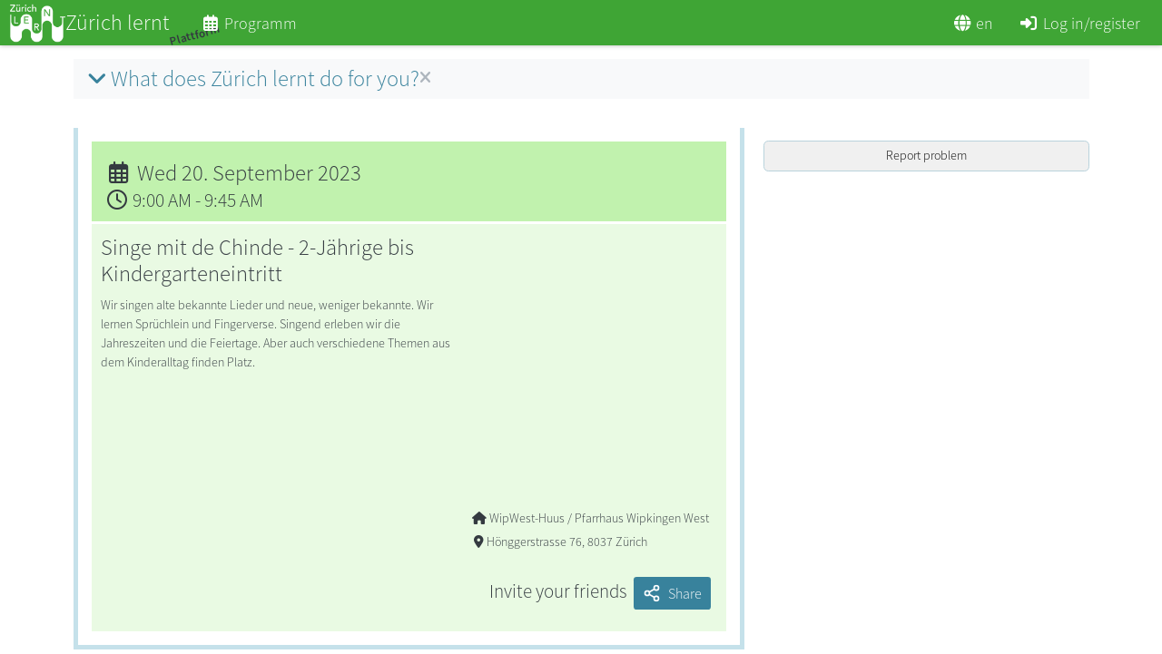

--- FILE ---
content_type: text/html; charset=utf-8
request_url: https://openki.zuerich-lernt.ch/event/gAX2iMRKqwEtCRfbA/singe-mit-de-chinde-2-jaehrige-bis-kindergarteneintritt
body_size: 5663
content:
<!DOCTYPE html>
<html>
<head>
  <link rel="stylesheet" type="text/css" class="__meteor-css__" href="/e09d8904400608a98d7be18b29f7c32ef5159713.css?meteor_css_resource=true">
<meta name="viewport" content="width=device-width, initial-scale=1" />
  <noscript>
    <style>
      .noscript {
        font-size: 32px;
        text-align: center;
      }

    </style>
    <div class="noscript mt-4">
      <img src="/logo/openki.png" alt="Openki logo" /><br />
      Please enable JavaScript
    </div>
  </noscript>

</head>
<body>
  <script type="text/javascript">__meteor_runtime_config__ = JSON.parse(decodeURIComponent("%7B%22meteorRelease%22%3A%22METEOR%403.3.2%22%2C%22gitCommitHash%22%3A%22309c44045fb963f26a3229f7627735c8bb7bb867%22%2C%22meteorEnv%22%3A%7B%22NODE_ENV%22%3A%22production%22%2C%22TEST_METADATA%22%3A%22%7B%7D%22%7D%2C%22PUBLIC_SETTINGS%22%3A%7B%22siteName%22%3A%22Z%C3%BCrich%20lernt%22%2C%22siteStage%22%3A%22%20%20%20%20%20%20%20Plattform%22%2C%22testWarning%22%3Afalse%2C%22headerLogo%22%3A%7B%22src%22%3A%22data%3Aimage%2Fpng%3Bbase64%2CiVBORw0KGgoAAAANSUhEUgAAAGQAAABECAYAAAB3TpBiAAAABmJLR0QA%2FwD%2FAP%2BgvaeTAAAKtklEQVR42u2deZAU9RXHP293AZdDUBEw3oqRJQkqavDGK8ZETUQwahKNV8VbjGXUqNEYRU2UknhQiTF4k1JCKUlUykSiiIpoRSFeSMADIqIEBRdU2N1v%2Fug3oW1npnume2ZnWb5VUzvT%2Fevf9X7v%2FL3%2BrUnaHuhLcbxhZh8CSNoR6GJmL0tqAIYDs8zs45g6kLQx0N%2FMXiMBJG0OLAJ%2BZWYX0xkg6U7F40gv213SakktkvpJ%2BqnfvztBOyZpjpc%2FIClBvPx1dBI0AHcCz%2BS51we4BjDgHQAzWyVpCtAIfAg8DcwGpiZs7yNgNfBJDS1IA3oCmwIClibh9qp3UtIUX51XZFhvV0mblFC%2BYhwiaZCk30iaJ6ktJA1aJb0u6QZJA2uFIDlRNNVXUO76Ni7Xw2UbJA3MTbRP%2BkBJvSX1kHS4pN383qaSdgjXGXpmP0kjJe2ejyCSukk6RNIoSdukGFsvSb%2F1iY9Di6SbJDW2JzH2844sktQ3wjXvSPp7pPyWvsLGhFaeJI2XtNi%2F3%2BP3bvHf3ULPj5C0JDIRcyXtGiLIJElvRlbx2WWMbStJr6l0vCSpfzXmvy7S4QHA%2FUArMMrMlqao%2BzTgReB011P5JmgPYJLrlWOAXYCLgW5AW6joKOCvfv8oYBkwNrxgElp404BBZYxlJ%2BBxSRtWkzPqJT3hK%2BK8AnqlFA55Io9o%2BhyHhPTUTlERFhFZMyL3L%2FLr%2B5cwvgeVHndVk0OudZ9ispmNy6Dux8xMMdbNUPdxZofvmdnqSPGoFfiu%2F61PSIyDgCMzGNMJkvasOEEkfQe4AJgHnFxiHRu4aZzPxC0G8%2FZbErTRlnKc50d%2BTwaG%2BQL8b4FnJnmZJyLXR1eUIJK2A%2B4GPnW9saJI%2BTXA5pFre5fTsJm1AXOAJklDopZbhqK4F%2FCNyOUlZjbLzKYDZxV4dImZzXJ9Fca3cyK1Uo7h74HewEzgyJxXHsFUM5sl6Z%2FAKPcL7gW%2BAlyfov3rgUOARySdD7wM7Alc7Fy7IoMxDgG6FCBWXzO7X9LRwMiE9fVyw2BOpQgywL%2Fv4Z98WAbMAi4B9gIu8k8rMNbFXTlcMk3S8cAtbt3lsBDYMEQQpRjjlkXuXSXp58AZwH7urSfBVpUkyKFAHAsu9QmcJ2kHYH%2BgO%2FAcsBi4zUMpAAuAgcAHeer5BXCjm7k5okyU9CCwL7CR1%2FeMmbW46BqYRx895NffTTDGYmMbAIw3s%2B9JOtP1RtJ5W48ydcgJeczXWyOm8HH%2Be2KozM1%2BbXKhYGvFHcNOjFslbeYKfnF7dmQ9QQJsBEzwPZ%2FTUuqs1DqkmuKjP9DkCvtjYJ6ZLaoRohwq6VQzu13Sve3GIR7EO8l3DitBhD6SfibpVeA94B%2FAFI8rLZS0QNKYagXvYnCjR5LPBf7TXiJrJDDBzdmsifF9YD7BRldTgWLbujm9QNI50fhXldETuMPN7RuLlGvtUDrEA5HXAfcBGyd8rDtwEzBBUn07EmV%2F4Bwz%2B6xImZUdTYfkHMdycCLQDJyTUV%2FyxcF2lnSB%[base64]%2FwdcXzNDOZWVs%2Bjs9dN7O2rAkytMbrqzU0VNrK2izm%2Ftg8ZnAD8Evyb8d%2BaR0mRheC3daKEqQ%2Bhm1vz6N36gnC8vUFOr2uorEafsiqGKX%2FXAG7vj0n%2FhPgJYJ0WQO2IUj76VYTMiwl4kIKGxLkDNcCFjpnTorm8krqDRwLXF5tsVlX6TBKjeIBYLCZTciXWG1my83sd8BggkBou3BIsSzA7pI2ynP9o0juVY%2BY9lawdqs32o9eBcRJ1pgI%2FLBYzliYMJKOAv4EjMjaEnZu7BrOQwtzxc5FHr4WeD%2FyWUywsZNj8y6%2BoophL%2FdQo5%2BDC5RfnfEkzANOSUKMsI8AnOA6JocNMuhLb%2F%2FbtRCHHCapWyTKOR%2B4uUCFbQS5XDkc6DoiH4bHhNW3ShgJ6FWAeG8Ds80sToddamafluHUNUu6nLU5yl8FHkkR0ehHEJbKe%2FOa0Ob9WSkamabs8WqkjaYiZV%2BR1JSnXyP8%2FtI0CXiSNpC03OuanjLEdGKo3z0posivlrRtGQ2cChxA9XAXsLt%2FhhPsozS5rC%2BE6WbWUm6Dzlkz%2Fec%2B4fdYSpyrOoqko0YJ0ocgi3CLEhr4LjC%2BylbSe2b2gn%2Bmm9loYAYwOM%2FLPDl5n8WW7FshhTw%2B%2FJ5LCRhdTF%2FnM3UHAc9LOqKY3JfUKOkqgn2OWvColxfwrbLs25rQ992AO0rZ3fR8rl%2BX4xgOAP7shLmP4OXOd9wiaCJIXj6etWmoVUdosdQRRIUPdiNkfhW7cRzQX9KJZrawSF8bgAuBK%2BOc8Tgll5PTtYZzgVNCvk%2Bjm%2BLHlmLSZoQDgbn%2BMs8k4DkzW%2BkLpgn4FsGOaKKt4I6ao%2Fq6K9hhBCH6ccBlZraynfrTSPDq3unOEZ%2BW66t01HDJY2Z2JnC0O4%2BHkuzFn2qhbMex1gnSFmOKLiDYwx%2FkMroa3n7VYlmVRivwFMGbuc3O5kMI8qC6JrBqioV1TgIulfSAmc2N3P9sPUG%2BuELHAWPN7P08FkgfgqzzSwiS5cLYPGFY40LgHveHDooU2TjDsVQ8g6XSImsxsI%2BZXZSPGD6hH5nZGFfOUZN104ijJ9cV0ZjVRDfN9%2FU3ssL4eobj6dmROWQFcLCZvZowNDHX3zufGeGMH7A2ae0NgijpmsizbX7CUJcwsdyTHtmRRFYlOeTspMQITewi1wdhX2J0bi%2FGU2VWmdmaPM%2Bu8XthnXEehaKqnYwgrxAkWpcupM3%2BRvDKwv%2FFFvCHcDJZQk9%2BF%2BAKOhgqRZB7UqaAToj8HkGQFd81ITF2BR6jQGZHZyTIkymffyrPtR8Bz0rauwghekq6jOAojr50QFRKqb%2Bd8vllBLuRUY93KDBD0hzgUQ%2BhrCJI0BsGHEbhXctOTZC0bxi1xXjpQ4hP7e%2BQqKtRQjfQSV%2FOrxRBeqR8vp6ERy%2BtJ8h6VJwgLeunoV3REiXI8go0sioDoyDrV49X10gdnxtnNE%2BsjiA%2BlCWagSVpKvBD1D7IuF%2F%2FrpE6wngjn8h6mmT7DomdujT5TzHOYRpMz6COJyvdpzozWwY8nGEjWZ0TkuUJoLPN7JW0lZjZzIy5ZGKhkMNQPzw5depnVqcwSKqT9HxGKamjsprBSBpoGkyPa%2Bj6lA2sKRZnKnPwu0r6LGW%2FpmR5foovlMdT9mmlpMFxDdVLeqjMBlolnUwF4CfCtZXZr3%2F5FnHWferrh%2FiXg5bEHCupi6TbSpyAjyUdU0lDXdLRkppLHPg0P168Un3qJ%2BmZEvu03E9bLbmxb0p6MQGlJ6b5TwUl9ml7P%2F8wbrG8J%2BmMapwo5P8Z4if%2BqkOcBPmjpC1jDYeYBocR5PF%2BjSB7o5Ugi%2FwF4C%2FtcRqc%2F0%2BPEQRH2m5NEKJfSrBL%2BTjwcMzRSpXoUyPBKRYHEqSP9nXn%2BC3gWeBBM3szSV3%2FA4AJSDFw1UZlAAAAAElFTkSuQmCC%22%2C%22alt%22%3A%22Zurich%20lernt%20Logo%22%7D%2C%22headerLogoKiosk%22%3A%7B%22src%22%3A%22https%3A%2F%2Fcz42.objects.nineapis.ch%2Fbucket-zuerichlernt-live2%2Fcourses%2Fimage%2Fd41c87b528a0413454932403.png%22%2C%22alt%22%3A%22Zurich%20lernt%20Logo%22%7D%2C%22avatarLogo%22%3A%7B%22src%22%3A%22openki-logo-web-avatar-2020.svg%22%2C%22alt%22%3A%22User%20Avatar%22%7D%2C%22ogLogo%22%3A%7B%22src%22%3A%22https%3A%2F%2Fcz42.objects.nineapis.ch%2Fbucket-zuerichlernt-live2%2Fcourses%2Fimage%2Fd41c87b528a0413454932403.png%22%7D%2C%22emailLogo%22%3A%22https%3A%2F%2Fcz42.objects.nineapis.ch%2Fbucket-zuerichlernt-live2%2Fcourses%2Fimage%2Fdd526b0348f0f94962b911d3.png%22%2C%22theme%22%3A%7B%22brand%22%3A%22%233fa535%22%7D%2C%22publicTenants%22%3A%5B%22npshJ6MsOs0kps3np%22%5D%2C%22regionSelection%22%3A%7B%22minNumber%22%3A5%2C%22aboutLink%22%3A%7B%22en%22%3A%22%2Finfo%2Ffaq%23what-is-an-openki-region%22%2C%22de%22%3A%22%2Finfo%2Ffaq%23was-ist-eine-openki-region%22%7D%7D%2C%22i18nHelpLink_commented%22%3A%22https%3A%2F%2Fgitlab.com%2FOpenki%2FOpenki%2F-%2Fwikis%2Ftranslation%22%2C%22i18nMapping%22%3A%7B%22de%22%3A%22de-zuerich-lernt%22%7D%2C%22matomo%22%3A%7B%22url%22%3A%22https%3A%2F%2Fanalytics.openki.net%2F%22%2C%22site%22%3A12%7D%2C%22pricePolicyEnabled%22%3Afalse%2C%22askNewsletterConsent%22%3Atrue%2C%22sendReminderPreset%22%3Atrue%2C%22feature%22%3A%7B%22login%22%3A%7B%22google%22%3Afalse%2C%22facebook%22%3Afalse%2C%22github%22%3Afalse%7D%2C%22visitorUser%22%3Atrue%2C%22rsvpWithCompanions%22%3Atrue%2C%22sendReminderIsEditable%22%3Atrue%2C%22resizeImagesOnServer%22%3Atrue%2C%22socialMediaButtons%22%3A%5B%22email%22%2C%22whatsapp%22%2C%22telegram%22%2C%22facebook%22%2C%22linkedin%22%2C%22bluesky%22%2C%22mastodon%22%2C%22copy-url%22%5D%7D%2C%22nav_commented%20for%20registering%20phase%22%3A%7B%22brandLink%22%3A%22https%3A%2F%2Fzuerich-lernt.ch%2Fprogramm%2F%22%2C%22search%22%3Afalse%2C%22proposeCourse%22%3Afalse%2C%22customEntries%22%3A%5B%7B%22link%22%3A%22%2Fevents%2Fmap%22%2C%22icon%22%3A%22fa-solid%20fa-map%22%2C%22text%22%3A%22Karte%22%7D%5D%2C%22calendar%22%3Atrue%7D%2C%22nav%22%3A%7B%22brandLink%22%3A%22https%3A%2F%2Fzuerich-lernt.ch%2Fprogramm%2F%22%2C%22search%22%3Afalse%2C%22proposeCourse%22%3Afalse%2C%22calendar%22%3Afalse%2C%22customEntries%22%3A%5B%7B%22link%22%3A%22https%3A%2F%2Fzuerich-lernt.ch%2Fprogramm%2F%22%2C%22icon%22%3A%22fa-regular%20fa-calendar-days%22%2C%22text%22%3A%22Programm%22%7D%5D%7D%2C%22footerLinks%22%3A%5B%7B%22link%22%3A%22https%3A%2F%2Fzuerich-lernt.ch%2Fverein%2F%22%2C%22key%22%3A%22footer.aboutOpenki%22%2C%22title_key%22%3A%22navigation.footer.about.title%22%7D%2C%7B%22link%22%3A%22https%3A%2F%2Fzuerich-lernt.ch%2F%22%2C%22key%22%3A%22main.faq_link%22%2C%22title_key%22%3A%22navigation.footer.faq.title%22%7D%2C%7B%22link%22%3A%22https%3A%2F%2Fgitlab.com%2FOpenki%2FOpenki%2F%22%2C%22key%22%3A%22navigation.footer.powerdByOpenki%22%2C%22title_key%22%3A%22navigation.footer.codeOnGitLab%22%7D%2C%7B%22link%22%3A%22https%3A%2F%2Fzuerich-lernt.ch%2Fprivacy-policy%2F%22%2C%22key%22%3A%22main.privacyPolicy%22%2C%22title_key%22%3A%22main.privacyPolicy.tooltip%22%7D%5D%2C%22dataProtectionLaw%22%3A%22Durch%20das%20Fortfahren%20akzeptiere%20ich%20die%20%5BDatenschutzerkl%C3%A4rung%5D(https%3A%2F%2Fzuerich-lernt.ch%2Fprivacy-policy%2F)%20und%20die%20%5BAGBs%5D(https%3A%2F%2Fabout.openki.net%2Fterms-and-conditions%2F)%22%2C%22faqLink%22%3A%22https%3A%2F%2Fzuerich-lernt.ch%2F%22%2C%22pricePolicyLink_commented%22%3A%7B%22en%22%3A%22%2Finfo%2Ffaq%23why-can-not-i-ask-for-a-fixed-price-as-a-mentor%22%2C%22de%22%3A%22%2Finfo%2Ffaq%23d%C3%BCrfen-kurse-etwas-kosten%22%7D%2C%22courseGuideLink_commented%22%3A%7B%22en%22%3A%22https%3A%2F%2Fabout.openki.net%2Fwp-content%2Fuploads%2F2019%2F05%2FHow-to-organize-my-first-Openki-course.pdf%22%2C%22de%22%3A%22https%3A%2F%2Fabout.openki.net%2Fwp-content%2Fuploads%2F2019%2F05%2FWie-organisiere-ich-ein-Openki-Treffen.pdf%22%7D%2C%22aboutLink%22%3A%22https%3A%2F%2Fzuerich-lernt.ch%2F%22%2C%22contribution%22%3A%7B%22icon%22%3A%22fa%20fa-heart%22%2C%22forbiddenChars%22%3A%5B%22%F0%9F%96%A4%22%2C%22%F0%9F%92%96%22%2C%22%F0%9F%92%94%22%2C%22%F0%9F%92%9A%22%2C%22%F0%9F%92%9C%22%2C%22%E2%9D%A4%EF%B8%8F%22%2C%22%F0%9F%A7%A1%22%2C%22%F0%9F%92%95%22%2C%22%F0%9F%92%9B%22%2C%22%F0%9F%92%9D%22%5D%2C%22link%22%3A%7B%22en%22%3A%22https%3A%2F%2Fabout.openki.net%2Fen%2Fueber-uns%2Fspenden%2F%22%2C%22de%22%3A%22https%3A%2F%2Fabout.openki.net%2Fueber-uns%2Fspenden%2F%22%7D%7D%2C%22eventDescriptionMax%22%3A600%2C%22courseDescriptionMax%22%3A600%2C%22categories%22%3A%7B%22sports%22%3A%5B%5D%2C%22handicraft%22%3A%5B%5D%2C%22sciences%22%3A%5B%5D%2C%22cooking%22%3A%5B%5D%2C%22culture%22%3A%5B%5D%2C%22computer%22%3A%5B%5D%2C%22languages%22%3A%5B%5D%2C%22misc%22%3A%5B%5D%7D%2C%22s3%22%3A%7B%22publicUrlBase%22%3A%22https%3A%2F%2Fcz42.objects.nineapis.ch%2Fbucket-zuerichlernt-live2%22%7D%7D%2C%22debug%22%3Afalse%2C%22ROOT_URL%22%3A%22https%3A%2F%2Fopenki.zuerich-lernt.ch%22%2C%22ROOT_URL_PATH_PREFIX%22%3A%22%22%2C%22reactFastRefreshEnabled%22%3Atrue%2C%22autoupdate%22%3A%7B%22versions%22%3A%7B%22web.browser%22%3A%7B%22version%22%3A%22b7964477d0a91f0034a6335aca9233c203eb88cf%22%2C%22versionRefreshable%22%3A%2280db63285b594c404f92c2911b054c2c28e3d8ec%22%2C%22versionNonRefreshable%22%3A%22b2f81f97a4374fcf3ff10443396e0876c50b5ab6%22%2C%22versionReplaceable%22%3A%221bc4503055b55cee731aba62fafd0276fdfaee79%22%7D%2C%22web.browser.legacy%22%3A%7B%22version%22%3A%227d6a33f03b5df325b28f6d7d6ad86c4e46e64c43%22%2C%22versionRefreshable%22%3A%2280db63285b594c404f92c2911b054c2c28e3d8ec%22%2C%22versionNonRefreshable%22%3A%22ced4b2912d581472ec56b0dddd8831fc5a3f7969%22%2C%22versionReplaceable%22%3A%221bc4503055b55cee731aba62fafd0276fdfaee79%22%7D%7D%2C%22autoupdateVersion%22%3Anull%2C%22autoupdateVersionRefreshable%22%3Anull%2C%22autoupdateVersionCordova%22%3Anull%2C%22appId%22%3A%22kfkhfu1vy93qau6h1yo%22%7D%2C%22appId%22%3A%22kfkhfu1vy93qau6h1yo%22%2C%22accountsConfigCalled%22%3Atrue%2C%22isModern%22%3Afalse%7D"))</script>

  <script type="text/javascript" src="/7da7284fc7f17c84fe143aeb1f909e92d9b1400d.js?meteor_js_resource=true"></script>


</body>
</html>